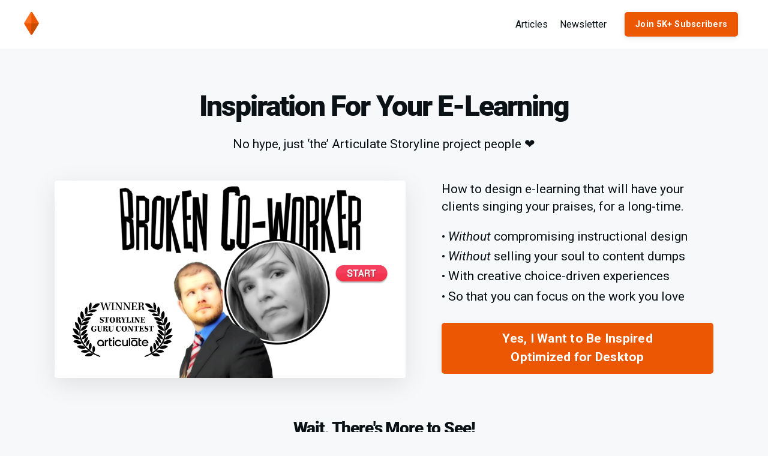

--- FILE ---
content_type: text/html; charset=utf-8
request_url: https://www.elearningsecrets.com/broken-coworker
body_size: 12602
content:
<!doctype html>
<html lang="en">
  <head>
    
              <meta name="csrf-param" content="authenticity_token">
              <meta name="csrf-token" content="ubM/jOpFZP3tSyzMVECdypGS7C+y2Q/Tl7I/XpJ3Avr1HAT756jShBZK6rkfyALsw9O7i/HqX+htuolCSy0B2g==">
            
    <title>
      
        Broken Co-worker | Elearning Example
      
    </title>
    <meta charset="utf-8" />
    <meta http-equiv="x-ua-compatible" content="ie=edge, chrome=1">
    <meta name="viewport" content="width=device-width, initial-scale=1, shrink-to-fit=no">
    
      <meta name="description" content="Inspiration for your e-learning. No hype, just the Articulate Storyline scenario-based elearning experience people love. Broken Co-worker is for instructional designers and e-learning developers. Model it for your own L&amp;D work." />
    
    <meta property="og:type" content="website">
<meta property="og:url" content="https://www.elearningsecrets.com/broken-coworker">
<meta name="twitter:card" content="summary_large_image">

<meta property="og:title" content="Broken Co-worker | Elearning Example">
<meta name="twitter:title" content="Broken Co-worker | Elearning Example">


<meta property="og:description" content="Inspiration for your e-learning. No hype, just the Articulate Storyline scenario-based elearning experience people love. Broken Co-worker is for instructional designers and e-learning developers. Model it for your own L&amp;D work.">
<meta name="twitter:description" content="Inspiration for your e-learning. No hype, just the Articulate Storyline scenario-based elearning experience people love. Broken Co-worker is for instructional designers and e-learning developers. Model it for your own L&amp;D work.">


<meta property="og:image" content="https://kajabi-storefronts-production.kajabi-cdn.com/kajabi-storefronts-production/file-uploads/sites/67198/images/a3e852-1ed0-346-01bf-4f472eaf1b78_eadba38e-b0d5-4594-9abe-c7800c86a66d.jpeg">
<meta name="twitter:image" content="https://kajabi-storefronts-production.kajabi-cdn.com/kajabi-storefronts-production/file-uploads/sites/67198/images/a3e852-1ed0-346-01bf-4f472eaf1b78_eadba38e-b0d5-4594-9abe-c7800c86a66d.jpeg">


    
      <link href="https://kajabi-storefronts-production.kajabi-cdn.com/kajabi-storefronts-production/file-uploads/sites/67198/images/cb53340-23d2-be11-ea72-c8d112be843d_favicon.ico?v=2" rel="shortcut icon" />
    
    <link rel="canonical" href="https://www.elearningsecrets.com/broken-coworker" />

    <!-- Google Fonts ====================================================== -->
    <link rel="preconnect" href="https://fonts.gstatic.com" crossorigin>
    <link rel="stylesheet" media="print" onload="this.onload=null;this.removeAttribute(&#39;media&#39;);" type="text/css" href="//fonts.googleapis.com/css?family=Roboto:400,700,400italic,700italic&amp;display=swap" />

    <!-- Kajabi CSS ======================================================== -->
    <link rel="stylesheet" media="print" onload="this.onload=null;this.removeAttribute(&#39;media&#39;);" type="text/css" href="https://kajabi-app-assets.kajabi-cdn.com/assets/core-0d125629e028a5a14579c81397830a1acd5cf5a9f3ec2d0de19efb9b0795fb03.css" />

    

    <!-- Font Awesome Icons -->
    <link rel="stylesheet" media="print" onload="this.onload=null;this.removeAttribute(&#39;media&#39;);" type="text/css" crossorigin="anonymous" href="https://use.fontawesome.com/releases/v5.15.2/css/all.css" />

    <link rel="stylesheet" media="screen" href="https://kajabi-storefronts-production.kajabi-cdn.com/kajabi-storefronts-production/themes/3113068/assets/styles.css?17472283029254458" />

    <!-- Customer CSS ====================================================== -->
    <!-- If you're using custom css that affects the first render of the page, replace async_style_link below with styesheet_tag -->
    <link rel="stylesheet" media="print" onload="this.onload=null;this.removeAttribute(&#39;media&#39;);" type="text/css" href="https://kajabi-storefronts-production.kajabi-cdn.com/kajabi-storefronts-production/themes/3113068/assets/overrides.css?17472283029254458" />
    <style>
  /* Custom CSS Added Via Theme Settings */
  /* ===========================
   Universal
   ========================== */

p a {
   text-decoration: underline;
   text-decoration-color: #fc7222;
   text-underline-offset: 0.2em;
}

ul, ol {
   padding-left: 1em;
}

.text-align-center {
    text-align: center;
}

h1, h2, h3, h4, p.h5 {
   font-family: 'Roboto', sans-serif;
   letter-spacing: -0.04125em;
   font-weight: 900;
}

.blog-listing__data .h3 {
   letter-spacing: -0.04125em;
   margin-bottom: 0;
}

p {
   -0.025em;
}

.display-block {
   display: block;
}

.disclaimer-text {
   margin-top: 0!important;
}

.btn--medium {
   font-size: 100%;
}

.text-color-persimmon {
   color: #EB5703;
}

.btn--outline {
   font-weight: normal;
}

/* ===========================
   Home Page
   ========================== */

.home-header {
   font-size: 36px;
}

.home_header_subheading {
   font-size: 32px;
}

.home_header_text1 {
   font-size: 21px;
}

.home_header_h3, .newsletter_header_h3 {
   font-size: 24px;
}

#block-1736477217020 .image {
    border-radius: 50%!important;
}

p span.visual-figure {
   font-family: "Sharpie", Sans-Serif;
   font-size: 20px;
   color: #131B23;
   text-transform: uppercase;
   letter-spacing: .04em;
   background: #EB5703;
   padding: .3em .5em .4em .5em;
   transform: rotate(-2deg) translate(-0.7625em, -0.875em);
   line-height: 1;
   white-space: nowrap;
   display: inline-block;
}

#block-1736479513927 p {
   font-size: 24px;
}

.home_small_text {
   font-size: 17.5px;
}

.home_recent_issues_header {
   color: #B6C6CE;
   margin-bottom: 0;
   text-transform: uppercase;
   font-weight: bold;
   font-size: 15px;
   letter-spacing: .07em;
}

/* ===========================
   Library
   ========================== */

.div-block-99 {
    background-color: #E3621B;
    width: 130px;
    height: 3px;
    margin-top: 20px;
    margin-bottom: 40px;
}

.product__body {

}

.resume-course__title {

}

/* ===========================
   Article Page
   ========================== */

#section-1737550186664 p {
   background-color: #ffffff;
   border: 1px solid #b6c6ce;
   border-radius: 5px;
   padding: 20px;
   border-radius: 5px;
   margin-bottom: 15px;
}

/* ===========================
   Blog Page
   ========================== */

.blog-listing.blog-listing--side-left:has(.tag) {
    display: none;
}

.blog-listing__media {
   display: none;
}

.blog-listing {
    width: 100% !important;
    margin: 0 0 30px !important;
}

.blog-listing__data {
    width: 100% !important;
    margin: 0 !important;
}

/* ===========================
   Blog Post Page
   ========================== */

.blog-post-body__media img {
   border-radius: 12px;
   border: 2px solid #b6c6ce;
}

.blog-post-body__date, .blog-post-body__content p:first-of-type {
   text-transform: uppercase;
   font-weight: bold;
   font-size: 14px;
   letter-spacing: .07em;
}

.blog-post-body__date {
   margin-bottom: 16px;
}

.blog-post-body__content p:first-of-type {
  color: #c5c6c7;
  margin-bottom: 46px;
}

.blog-post-body__content {
    margin-bottom: 40px;
}

.blog-post-body__content p:nth-of-type(n+2), .blog-post-body__content ol, .blog-post-body__content ul {
   font-family: "Merriweather", serif;
   margin-bottom: 22px;
   line-height: 1.75;
}

.blog-post-body__content h2 {
   margin-top: 64px;
   margin-bottom: 32px;
}

.blog-post-body__content h3 {
   margin-top: 48px;
   margin-bottom: 24px;
}

.blog-post-cta {
   padding: 22px 12px;
   border-radius: 5px;
}

.blog-post-cta__content a {
   color: #c94c03;
   text-decoration: underline;
}

.blog-post-cta #cta-btn {
   display: none;
}

.common-own-heading {
   font-size: 34px;
}

.sidebar .sidebar__block:nth-child(3) {
    margin-top: 55px;
}

.linkedin-share {
   cursor: pointer;
   transition: transform 0.2s ease-in-out;
}

.linkedin-share:hover {
   transform: scale(1.1);
}

/* ===========================
   Max-Width 768
   ========================== */

@media (max-width: 768px) {
  .email-field.form-group {
    margin-bottom: 0;
  }
}

/* ===========================
   Min-Width: 768px
   ========================== */

@media (min-width: 768px) {

   /* Home Page */

   .home-header {
      font-size: 104px;
   }

   .home_header_subheading {
      font-size: 64px;
   }

   .home_header_text1 {
      font-size: 30px;
   }

   .home_header_h3, .newsletter_header_h3 {
      font-size: 48px;
   }

   p span.visual-figure {
   font-size: 20px;
   }

   #block-1736479513927 p {
      font-size: 30px;
   }

   .home_small_text {
      font-size: 25px;
   }

   /* Blog Page */

   .blog-post-body__media img {
       margin-bottom: 44px;
   }

   .blog-post-body__date, .blog-post-body__content p:first-of-type {
      font-size: 16px;
   }

   .common-own-heading {
      font-size: 48px;
   }

   p.sidebar-custom-text {
      font-size: 16px;
      line-height: 1.7;
      margin-bottom: 30px;
   }

   /* Library Page */

    .product__body {

    }
   .resume-course__title {

   }

   /* Articles & Newsletters Page */

   .newsletters-articles-header {
      font-size: 72px;
   }

}

/* ===========================
   Min-Width 768 & Max-Width 1024
   ========================== */

@media screen and (min-width: 768px) and (max-width: 1024px) {

   /* Home Page */

   .home-header {
      font-size: 70px;
   }

   .home_header_subheading {
      font-size: 48px;
   }

   .home_header_text1 {
      font-size: 25px;
   }

   .home_header_h3 {
      font-size: 36px;
   }

}

/* ===========================
   Min-Width: 1024px
   ========================== */

    /* Blog Page */

@media (min-width: 1024px) {
    .blog-post-cta {
        padding: 32px 32px;
    }
}

/* ===========================
   Min-Width: 1280px
   ========================== */

    /* Blog Page */

@media (min-width: 1280px) {
    .blog-listings .col-lg-9, .blog-listings .col-lg-3, .blog-post-body .col-lg-9, 
    .blog-post-body .col-lg-3 {
        flex: none; /* Override Bootstrap flex properties */
    }
    .blog-listings .col-lg-9, .blog-post-body .col-lg-9 {
        width: 62%;
        margin-right: 8%;
    }
    .blog-listings .col-lg-3, .blog-post-body .col-lg-3 {
        width: 30%;
    }
}
</style>


    <!-- Kajabi Editor Only CSS ============================================ -->
    

    <!-- Header hook ======================================================= -->
    <script type="text/javascript">
  var Kajabi = Kajabi || {};
</script>
<script type="text/javascript">
  Kajabi.currentSiteUser = {
    "id" : "-1",
    "type" : "Guest",
    "contactId" : "",
  };
</script>
<script type="text/javascript">
  Kajabi.theme = {
    activeThemeName: "Elearningsecrets.com V1",
    previewThemeId: null,
    editor: false
  };
</script>
<meta name="turbo-prefetch" content="false">
<meta name="msvalidate.01" content="9D6555397F443F5CDED876247C5AA6AB" />

<script>
function getMetaContentByProperty(propertyName) {
    var metaTag = document.querySelector(`meta[property='${propertyName}']`);
    return metaTag ? metaTag.getAttribute("content") : "";
}

function shareOnLinkedIn() {
    var blogUrl = encodeURIComponent(getMetaContentByProperty('og:url') || window.location.href);
    var blogTitle = encodeURIComponent(getMetaContentByProperty('og:title') || document.title);
    var blogSummary = encodeURIComponent(getMetaContentByProperty('og:description') || "Check out this amazing post!");

    var shareUrl = `https://www.linkedin.com/shareArticle?mini=true&url=${blogUrl}&title=${blogTitle}&summary=${blogSummary}`;
    
    window.open(shareUrl, '_blank');
}
</script>


<style>
@font-face {
  font-family: 'Roboto';
  src: url('https://www.elearningsecrets.com/resource_redirect/downloads/file-uploads/sites/67198/themes/2153346400/downloads/f48c753-1a6-b145-f3a-fedb3e7c4d20_Roboto-Black.woff2') format('woff2');
  font-weight: 900;
  font-style: normal;
  font-display: swap;
}

@font-face {
    font-display: swap;
    font-family: "Sharpie";
    font-style: normal;
    font-weight: 400;
    src: url('https://www.elearningsecrets.com/resource_redirect/downloads/file-uploads/sites/67198/themes/2153346400/downloads/8ecff2c-3eed-300e-0f1d-7bbb72f7c44_SharpiePro-Regular.woff') format("woff");
}
</style>
<script>
  document.addEventListener("DOMContentLoaded", function () {
      // Check if the current page is the Library page
      if (window.location.pathname === "/library") {
          // Remove the header
          const header = document.getElementById("section-header");
          if (header) {
              header.remove();
          }

          // Remove the footer
          const footer = document.getElementById("section-footer");
          if (footer) {
              footer.remove();
          }
      }
  });
</script>
<style type="text/css">
  #editor-overlay {
    display: none;
    border-color: #2E91FC;
    position: absolute;
    background-color: rgba(46,145,252,0.05);
    border-style: dashed;
    border-width: 3px;
    border-radius: 3px;
    pointer-events: none;
    cursor: pointer;
    z-index: 10000000000;
  }
  .editor-overlay-button {
    color: white;
    background: #2E91FC;
    border-radius: 2px;
    font-size: 13px;
    margin-inline-start: -24px;
    margin-block-start: -12px;
    padding-block: 3px;
    padding-inline: 10px;
    text-transform:uppercase;
    font-weight:bold;
    letter-spacing:1.5px;

    left: 50%;
    top: 50%;
    position: absolute;
  }
</style>
<script src="https://kajabi-app-assets.kajabi-cdn.com/vite/assets/track_analytics-999259ad.js" crossorigin="anonymous" type="module"></script><link rel="modulepreload" href="https://kajabi-app-assets.kajabi-cdn.com/vite/assets/stimulus-576c66eb.js" as="script" crossorigin="anonymous">
<link rel="modulepreload" href="https://kajabi-app-assets.kajabi-cdn.com/vite/assets/track_product_analytics-9c66ca0a.js" as="script" crossorigin="anonymous">
<link rel="modulepreload" href="https://kajabi-app-assets.kajabi-cdn.com/vite/assets/stimulus-e54d982b.js" as="script" crossorigin="anonymous">
<link rel="modulepreload" href="https://kajabi-app-assets.kajabi-cdn.com/vite/assets/trackProductAnalytics-3d5f89d8.js" as="script" crossorigin="anonymous">      <script type="text/javascript">
        if (typeof (window.rudderanalytics) === "undefined") {
          !function(){"use strict";window.RudderSnippetVersion="3.0.3";var sdkBaseUrl="https://cdn.rudderlabs.com/v3"
          ;var sdkName="rsa.min.js";var asyncScript=true;window.rudderAnalyticsBuildType="legacy",window.rudderanalytics=[]
          ;var e=["setDefaultInstanceKey","load","ready","page","track","identify","alias","group","reset","setAnonymousId","startSession","endSession","consent"]
          ;for(var n=0;n<e.length;n++){var t=e[n];window.rudderanalytics[t]=function(e){return function(){
          window.rudderanalytics.push([e].concat(Array.prototype.slice.call(arguments)))}}(t)}try{
          new Function('return import("")'),window.rudderAnalyticsBuildType="modern"}catch(a){}
          if(window.rudderAnalyticsMount=function(){
          "undefined"==typeof globalThis&&(Object.defineProperty(Object.prototype,"__globalThis_magic__",{get:function get(){
          return this},configurable:true}),__globalThis_magic__.globalThis=__globalThis_magic__,
          delete Object.prototype.__globalThis_magic__);var e=document.createElement("script")
          ;e.src="".concat(sdkBaseUrl,"/").concat(window.rudderAnalyticsBuildType,"/").concat(sdkName),e.async=asyncScript,
          document.head?document.head.appendChild(e):document.body.appendChild(e)
          },"undefined"==typeof Promise||"undefined"==typeof globalThis){var d=document.createElement("script")
          ;d.src="https://polyfill-fastly.io/v3/polyfill.min.js?version=3.111.0&features=Symbol%2CPromise&callback=rudderAnalyticsMount",
          d.async=asyncScript,document.head?document.head.appendChild(d):document.body.appendChild(d)}else{
          window.rudderAnalyticsMount()}window.rudderanalytics.load("2apYBMHHHWpiGqicceKmzPebApa","https://kajabiaarnyhwq.dataplane.rudderstack.com",{})}();
        }
      </script>
      <script type="text/javascript">
        if (typeof (window.rudderanalytics) !== "undefined") {
          rudderanalytics.page({"account_id":"67285","site_id":"67198"});
        }
      </script>
      <script type="text/javascript">
        if (typeof (window.rudderanalytics) !== "undefined") {
          (function () {
            function AnalyticsClickHandler (event) {
              const targetEl = event.target.closest('a') || event.target.closest('button');
              if (targetEl) {
                rudderanalytics.track('Site Link Clicked', Object.assign(
                  {"account_id":"67285","site_id":"67198"},
                  {
                    link_text: targetEl.textContent.trim(),
                    link_href: targetEl.href,
                    tag_name: targetEl.tagName,
                  }
                ));
              }
            };
            document.addEventListener('click', AnalyticsClickHandler);
          })();
        }
      </script>
<meta name='site_locale' content='en'><style type="text/css">
  body main {
    direction: ltr;
  }
  .slick-list {
    direction: ltr;
  }
</style>
<style type="text/css">
  /* Font Awesome 4 */
  .fa.fa-twitter{
    font-family:sans-serif;
  }
  .fa.fa-twitter::before{
    content:"𝕏";
    font-size:1.2em;
  }

  /* Font Awesome 5 */
  .fab.fa-twitter{
    font-family:sans-serif;
  }
  .fab.fa-twitter::before{
    content:"𝕏";
    font-size:1.2em;
  }
</style>
<link rel="stylesheet" href="https://cdn.jsdelivr.net/npm/@kajabi-ui/styles@1.0.4/dist/kajabi_products/kajabi_products.css" />
<script type="module" src="https://cdn.jsdelivr.net/npm/@pine-ds/core@3.14.0/dist/pine-core/pine-core.esm.js"></script>
<script nomodule src="https://cdn.jsdelivr.net/npm/@pine-ds/core@3.14.0/dist/pine-core/index.esm.js"></script>


  </head>

  <style>
  

  
    
      body {
        background-color: #f6f8f9;
      }
    
  
</style>

  <body id="encore-theme" class="background-light">
    


    <div id="section-header" data-section-id="header">

<style>
  /* Default Header Styles */
  .header {
    
      background-color: #FFFFFF;
    
    font-size: 16px;
  }
  .header a,
  .header a.link-list__link,
  .header a.link-list__link:hover,
  .header a.social-icons__icon,
  .header .user__login a,
  .header .dropdown__item a,
  .header .dropdown__trigger:hover {
    color: #0b1215;
  }
  .header .dropdown__trigger {
    color: #0b1215 !important;
  }
  /* Mobile Header Styles */
  @media (max-width: 767px) {
    .header {
      
      font-size: 16px;
    }
    
    .header .hamburger__slices .hamburger__slice {
      
        background-color: ;
      
    }
    
      .header a.link-list__link, .dropdown__item a, .header__content--mobile {
        text-align: left;
      }
    
    .header--overlay .header__content--mobile  {
      padding-bottom: 20px;
    }
  }
  /* Sticky Styles */
  
    .header.header--fixed {
      background-color: ;
      
        background-color: ;
      
      
        background-color: ;
      
    }
    
    
    .header.header--fixed .hamburger__slice {
      
        background-color: ;
      
    }
  
</style>

<div class="hidden">
  
    
  
    
  
    
  
  
  
  
</div>

<header class="header header--static sticky   header--close-on-scroll" kjb-settings-id="sections_header_settings_background_color">
  <div class="hello-bars">
    
      
    
      
    
      
    
  </div>
  
    <div class="header__wrap">
      <div class="header__content header__content--desktop background-unrecognized">
        <div class="container header__container media justify-content-left">
          
            
                <style>
@media (min-width: 768px) {
  #block-1555988494486 {
    text-align: left;
  }
} 
</style>

<div 
  id="block-1555988494486" 
  class="header__block header__block--logo header__block--show header__switch-content stretch" 
  kjb-settings-id="sections_header_blocks_1555988494486_settings_stretch"
  
>
  

<style>
  #block-1555988494486 {
    line-height: 1;
  }
  #block-1555988494486 .logo__image {
    display: block;
    width: 25px;
  }
  #block-1555988494486 .logo__text {
    color: ;
  }
</style>

<a class="logo" href="/">
  
    
      <img loading="auto" class="logo__image" alt="" kjb-settings-id="sections_header_blocks_1555988494486_settings_logo" src="https://kajabi-storefronts-production.kajabi-cdn.com/kajabi-storefronts-production/file-uploads/themes/3113068/settings_images/4407fad-a307-a51f-ffb4-47e827b051c_logo-es-diamond.png" />
    
  
</a>

</div>

              
          
            
                <style>
@media (min-width: 768px) {
  #block-1738188704329 {
    text-align: right;
  }
} 
</style>

<div 
  id="block-1738188704329" 
  class="header__block header__switch-content header__block--menu " 
  kjb-settings-id="sections_header_blocks_1738188704329_settings_stretch"
  
>
  <div class="link-list justify-content-right" kjb-settings-id="sections_header_blocks_1738188704329_settings_menu">
  
    <a class="link-list__link" href="https://www.elearningsecrets.com/articles" >Articles</a>
  
    <a class="link-list__link" href="https://www.elearningsecrets.com/blog" >Newsletter</a>
  
</div>

</div>

              
          
            
                <style>
@media (min-width: 768px) {
  #block-1736544331604 {
    text-align: left;
  }
} 
</style>

<div 
  id="block-1736544331604" 
  class="header__block header__switch-content header__block--cta " 
  kjb-settings-id="sections_header_blocks_1736544331604_settings_stretch"
  
>
  






<style>
  #block-1736544331604 .btn,
  [data-slick-id="1736544331604"] .block .btn {
    color: #ffffff;
    border-color: #eb5703;
    border-radius: 5px;
    background-color: #eb5703;
  }
  #block-1736544331604 .btn--outline,
  [data-slick-id="1736544331604"] .block .btn--outline {
    background: transparent;
    color: #eb5703;
  }
</style>

<a class="btn btn--solid btn--small btn--auto" href="#two-step"  data-target="#two-step" data-toggle="modal"    kjb-settings-id="sections_header_blocks_1736544331604_settings_btn_background_color" role="button">
  Join 5K+ Subscribers
</a>


</div>

              
          
          
            <div class="hamburger hidden--desktop" kjb-settings-id="sections_header_settings_hamburger_color">
              <div class="hamburger__slices">
                <div class="hamburger__slice hamburger--slice-1"></div>
                <div class="hamburger__slice hamburger--slice-2"></div>
                <div class="hamburger__slice hamburger--slice-3"></div>
                <div class="hamburger__slice hamburger--slice-4"></div>
              </div>
            </div>
          
          
        </div>
      </div>
      <div class="header__content header__content--mobile">
        <div class="header__switch-content header__spacer"></div>
      </div>
    </div>
  
</header>

</div>
    <main>
      <div data-dynamic-sections=broken_co_worker><div id="section-1682029449" data-section-id="1682029449"><style>
  
  #section-1682029449 .section__overlay {
    position: absolute;
    width: 100%;
    height: 100%;
    left: 0;
    top: 0;
    background-color: ;
  }
  #section-1682029449 .sizer {
    padding-top: 10px;
    padding-bottom: 10px;
  }
  #section-1682029449 .container {
    max-width: calc(1260px + 10px + 10px);
    padding-right: 10px;
    padding-left: 10px;
    
  }
  #section-1682029449 .row {
    
  }
  #section-1682029449 .container--full {
    width: 100%;
    max-width: calc(100% + 10px + 10px);
  }
  @media (min-width: 768px) {
    
    #section-1682029449 .sizer {
      padding-top: 56px;
      padding-bottom: 40px;
    }
    #section-1682029449 .container {
      max-width: calc(1260px + 40px + 40px);
      padding-right: 40px;
      padding-left: 40px;
    }
    #section-1682029449 .container--full {
      max-width: calc(100% + 40px + 40px);
    }
  }
  
  
</style>


<section kjb-settings-id="sections_1682029449_settings_background_color"
  class="section
  
  
   "
  data-reveal-event=""
  data-reveal-offset=""
  data-reveal-units="seconds">
  <div class="sizer ">
    
    <div class="section__overlay"></div>
    <div class="container ">
      <div class="row align-items-start justify-content-center">
        
          




<style>
  /* flush setting */
  
  
  /* margin settings */
  #block-1682029449_1, [data-slick-id="1682029449_1"] {
    margin-top: 0px;
    margin-right: 0px;
    margin-bottom: 0px;
    margin-left: 0px;
  }
  #block-1682029449_1 .block, [data-slick-id="1682029449_1"] .block {
    /* border settings */
    border: 4px none black;
    border-radius: 4px;
    

    /* background color */
    
    /* default padding for mobile */
    
    
    
    /* mobile padding overrides */
    
    
    
    
    
  }

  @media (min-width: 768px) {
    /* desktop margin settings */
    #block-1682029449_1, [data-slick-id="1682029449_1"] {
      margin-top: 0px;
      margin-right: 0px;
      margin-bottom: 0px;
      margin-left: 0px;
    }
    #block-1682029449_1 .block, [data-slick-id="1682029449_1"] .block {
      /* default padding for desktop  */
      
      
      /* desktop padding overrides */
      
      
      
      
      
    }
  }
  /* mobile text align */
  @media (max-width: 767px) {
    #block-1682029449_1, [data-slick-id="1682029449_1"] {
      text-align: center;
    }
  }
</style>



<div
  id="block-1682029449_1"
  class="
  block-type--text
  text-center
  col-10
  
  hidden--mobile
  
    
  
  
  "
  
  data-reveal-event=""
  data-reveal-offset=""
  data-reveal-units="seconds"
  
    kjb-settings-id="sections_1682029449_blocks_1682029449_1_settings_width"
  
  
>
  <div class="block
    box-shadow-none
    "
    
      data-aos="none"
      data-aos-delay="0"
      data-aos-duration="0"
    
    
  >
    
    <style>
  
  #block-1577982541036_0 .btn {
    margin-top: 1rem;
  }
</style>


  <h1 style="margin-bottom: 24px;">Inspiration For Your E-Learning</h1>
<p>No hype, just &lsquo;the&rsquo; Articulate Storyline project people ❤️</p>




  </div>
</div>


        
          




<style>
  /* flush setting */
  
  
  /* margin settings */
  #block-1682044632748, [data-slick-id="1682044632748"] {
    margin-top: 0px;
    margin-right: 0px;
    margin-bottom: 0px;
    margin-left: 0px;
  }
  #block-1682044632748 .block, [data-slick-id="1682044632748"] .block {
    /* border settings */
    border: 4px none black;
    border-radius: 4px;
    

    /* background color */
    
    /* default padding for mobile */
    
    
    
    /* mobile padding overrides */
    
    
    
    
    
  }

  @media (min-width: 768px) {
    /* desktop margin settings */
    #block-1682044632748, [data-slick-id="1682044632748"] {
      margin-top: 0px;
      margin-right: 0px;
      margin-bottom: 0px;
      margin-left: 0px;
    }
    #block-1682044632748 .block, [data-slick-id="1682044632748"] .block {
      /* default padding for desktop  */
      
      
      /* desktop padding overrides */
      
      
      
      
      
    }
  }
  /* mobile text align */
  @media (max-width: 767px) {
    #block-1682044632748, [data-slick-id="1682044632748"] {
      text-align: center;
    }
  }
</style>



<div
  id="block-1682044632748"
  class="
  block-type--text
  text-center
  col-10
  hidden--desktop
  
  
    
  
  
  "
  
  data-reveal-event=""
  data-reveal-offset=""
  data-reveal-units="seconds"
  
    kjb-settings-id="sections_1682029449_blocks_1682044632748_settings_width"
  
  
>
  <div class="block
    box-shadow-none
    "
    
      data-aos="none"
      data-aos-delay="0"
      data-aos-duration="0"
    
    
  >
    
    <style>
  
  #block-1577982541036_0 .btn {
    margin-top: 1rem;
  }
</style>


  <h1>Inspiration For Your E-Learning</h1>




  </div>
</div>


        
          




<style>
  /* flush setting */
  
  
  /* margin settings */
  #block-1682030478920, [data-slick-id="1682030478920"] {
    margin-top: 0px;
    margin-right: 0px;
    margin-bottom: 0px;
    margin-left: 0px;
  }
  #block-1682030478920 .block, [data-slick-id="1682030478920"] .block {
    /* border settings */
    border: 1px none #ecf0f1;
    border-radius: 4px;
    

    /* background color */
    
    /* default padding for mobile */
    
    
    
      
    
    /* mobile padding overrides */
    
      padding: 0;
    
    
    
    
    
  }

  @media (min-width: 768px) {
    /* desktop margin settings */
    #block-1682030478920, [data-slick-id="1682030478920"] {
      margin-top: 0px;
      margin-right: 0px;
      margin-bottom: 0px;
      margin-left: 0px;
    }
    #block-1682030478920 .block, [data-slick-id="1682030478920"] .block {
      /* default padding for desktop  */
      
      
        
      
      /* desktop padding overrides */
      
        padding: 0;
      
      
      
      
      
    }
  }
  /* mobile text align */
  @media (max-width: 767px) {
    #block-1682030478920, [data-slick-id="1682030478920"] {
      text-align: ;
    }
  }
</style>



<div
  id="block-1682030478920"
  class="
  block-type--image
  text-
  col-6
  
  
  
    
  
  
  "
  
  data-reveal-event=""
  data-reveal-offset=""
  data-reveal-units="seconds"
  
    kjb-settings-id="sections_1682029449_blocks_1682030478920_settings_width"
  
  
>
  <div class="block
    box-shadow-large
    "
    
      data-aos="none"
      data-aos-delay="0"
      data-aos-duration="0"
    
    
  >
    
    

<style>
  #block-1682030478920 .block,
  [data-slick-id="1682030478920"] .block {
    display: flex;
    justify-content: flex-start;
  }
  #block-1682030478920 .image,
  [data-slick-id="1682030478920"] .image {
    width: 100%;
    overflow: hidden;
    
    border-radius: 4px;
    
  }
  #block-1682030478920 .image__image,
  [data-slick-id="1682030478920"] .image__image {
    width: 100%;
    
  }
  #block-1682030478920 .image__overlay,
  [data-slick-id="1682030478920"] .image__overlay {
    
      opacity: 0;
    
    background-color: #fff;
    border-radius: 4px;
    
  }
  
  #block-1682030478920 .image__overlay-text,
  [data-slick-id="1682030478920"] .image__overlay-text {
    color:  !important;
  }
  @media (min-width: 768px) {
    #block-1682030478920 .block,
    [data-slick-id="1682030478920"] .block {
        display: flex;
        justify-content: flex-start;
    }
    #block-1682030478920 .image__overlay,
    [data-slick-id="1682030478920"] .image__overlay {
      
        opacity: 0;
      
    }
    #block-1682030478920 .image__overlay:hover {
      opacity: 1;
    }
  }
  
</style>

<div class="image">
  
    
      <a class="image__link" href="https://elearningsecrets.b-cdn.net/bcoriginal/"    target="_blank" rel="noopener" >
    
        <img loading="auto" class="image__image" alt="Broken Co-Worker Articulate Storyline Project by Anna Sabramowicz and Ryan Martin" kjb-settings-id="sections_1682029449_blocks_1682030478920_settings_image" src="https://kajabi-storefronts-production.kajabi-cdn.com/kajabi-storefronts-production/file-uploads/themes/3113068/settings_images/b7c3ca7-baca-efc-0cc5-5c3ab18c80aa_bc-lp-image.jpeg" />
    
      </a>
    
    
  
</div>

  </div>
</div>


        
          




<style>
  /* flush setting */
  
  
  /* margin settings */
  #block-1682030522509, [data-slick-id="1682030522509"] {
    margin-top: 0px;
    margin-right: 0px;
    margin-bottom: 0px;
    margin-left: 0px;
  }
  #block-1682030522509 .block, [data-slick-id="1682030522509"] .block {
    /* border settings */
    border: 4px none black;
    border-radius: 4px;
    

    /* background color */
    
    /* default padding for mobile */
    
    
    
    /* mobile padding overrides */
    
    
    
    
    
  }

  @media (min-width: 768px) {
    /* desktop margin settings */
    #block-1682030522509, [data-slick-id="1682030522509"] {
      margin-top: 0px;
      margin-right: 0px;
      margin-bottom: 0px;
      margin-left: 0px;
    }
    #block-1682030522509 .block, [data-slick-id="1682030522509"] .block {
      /* default padding for desktop  */
      
      
      /* desktop padding overrides */
      
      
      
      
      
        padding-left: 30px;
      
    }
  }
  /* mobile text align */
  @media (max-width: 767px) {
    #block-1682030522509, [data-slick-id="1682030522509"] {
      text-align: left;
    }
  }
</style>



<div
  id="block-1682030522509"
  class="
  block-type--text
  text-left
  col-5
  
  
  
    
  
  
  "
  
  data-reveal-event=""
  data-reveal-offset=""
  data-reveal-units="seconds"
  
    kjb-settings-id="sections_1682029449_blocks_1682030522509_settings_width"
  
  
>
  <div class="block
    box-shadow-none
    "
    
      data-aos="none"
      data-aos-delay="0"
      data-aos-duration="0"
    
    
  >
    
    <style>
  
  #block-1577982541036_0 .btn {
    margin-top: 1rem;
  }
</style>


  <p>How to design e-learning that will have your clients singing your praises, for a long-time.</p>
<ul style="padding: 0; list-style-type: none;">
<li>&bull; <em>Without</em> compromising instructional design</li>
<li>&bull; <em>Without</em> selling your soul to content dumps</li>
<li>&bull; With creative choice-driven experiences</li>
<li>&bull; So that you can focus on the work you love</li>
</ul>



  






<style>
  #block-1682030522509 .btn,
  [data-slick-id="1682030522509"] .block .btn {
    color: #ffffff;
    border-color: #eb5703;
    border-radius: 5px;
    background-color: #eb5703;
  }
  #block-1682030522509 .btn--outline,
  [data-slick-id="1682030522509"] .block .btn--outline {
    background: transparent;
    color: #eb5703;
  }
</style>

<a class="btn btn--solid btn--medium btn--full" href="https://elearningsecrets.b-cdn.net/bcoriginal/"    target="_blank" rel="noopener"  kjb-settings-id="sections_1682029449_blocks_1682030522509_settings_btn_background_color" role="button">
  Yes, I Want to Be Inspired<br /><span>Optimized for Desktop</span>
</a>




  </div>
</div>


        
      </div>
    </div>
  </div>
</section>
</div><div id="section-1682029450" data-section-id="1682029450"><style>
  
  #section-1682029450 .section__overlay {
    position: absolute;
    width: 100%;
    height: 100%;
    left: 0;
    top: 0;
    background-color: ;
  }
  #section-1682029450 .sizer {
    padding-top: 10px;
    padding-bottom: 10px;
  }
  #section-1682029450 .container {
    max-width: calc(1260px + 10px + 10px);
    padding-right: 10px;
    padding-left: 10px;
    
  }
  #section-1682029450 .row {
    
  }
  #section-1682029450 .container--full {
    width: 100%;
    max-width: calc(100% + 10px + 10px);
  }
  @media (min-width: 768px) {
    
    #section-1682029450 .sizer {
      padding-top: 0px;
      padding-bottom: 120px;
    }
    #section-1682029450 .container {
      max-width: calc(1260px + 40px + 40px);
      padding-right: 40px;
      padding-left: 40px;
    }
    #section-1682029450 .container--full {
      max-width: calc(100% + 40px + 40px);
    }
  }
  
  
</style>


<section kjb-settings-id="sections_1682029450_settings_background_color"
  class="section
  
  
   "
  data-reveal-event=""
  data-reveal-offset=""
  data-reveal-units="seconds">
  <div class="sizer ">
    
    <div class="section__overlay"></div>
    <div class="container ">
      <div class="row align-items-start justify-content-center">
        
          




<style>
  /* flush setting */
  
  
  /* margin settings */
  #block-1682029450_0, [data-slick-id="1682029450_0"] {
    margin-top: 0px;
    margin-right: 0px;
    margin-bottom: 0px;
    margin-left: 0px;
  }
  #block-1682029450_0 .block, [data-slick-id="1682029450_0"] .block {
    /* border settings */
    border: 4px none black;
    border-radius: 4px;
    

    /* background color */
    
    /* default padding for mobile */
    
    
    
    /* mobile padding overrides */
    
    
    
    
    
  }

  @media (min-width: 768px) {
    /* desktop margin settings */
    #block-1682029450_0, [data-slick-id="1682029450_0"] {
      margin-top: 0px;
      margin-right: 0px;
      margin-bottom: 0px;
      margin-left: 0px;
    }
    #block-1682029450_0 .block, [data-slick-id="1682029450_0"] .block {
      /* default padding for desktop  */
      
      
      /* desktop padding overrides */
      
      
      
      
      
    }
  }
  /* mobile text align */
  @media (max-width: 767px) {
    #block-1682029450_0, [data-slick-id="1682029450_0"] {
      text-align: center;
    }
  }
</style>



<div
  id="block-1682029450_0"
  class="
  block-type--text
  text-center
  col-8
  
  
  
    
  
  
  "
  
  data-reveal-event=""
  data-reveal-offset=""
  data-reveal-units="seconds"
  
    kjb-settings-id="sections_1682029450_blocks_1682029450_0_settings_width"
  
  
>
  <div class="block
    box-shadow-none
    "
    
      data-aos="none"
      data-aos-delay="0"
      data-aos-duration="0"
    
    
  >
    
    <style>
  
  #block-1577982541036_0 .btn {
    margin-top: 1rem;
  }
</style>


  <h4 style="line-height: 1;">Wait, There's More to See!</h4>
<h3 style="line-height: 1;">Experience the Designer-Friendly Version</h3>




  </div>
</div>


        
          




<style>
  /* flush setting */
  
  
  /* margin settings */
  #block-1682038430686, [data-slick-id="1682038430686"] {
    margin-top: 0px;
    margin-right: 0px;
    margin-bottom: 0px;
    margin-left: 0px;
  }
  #block-1682038430686 .block, [data-slick-id="1682038430686"] .block {
    /* border settings */
    border: 1px none #ecf0f1;
    border-radius: 4px;
    

    /* background color */
    
    /* default padding for mobile */
    
    
    
      
    
    /* mobile padding overrides */
    
      padding: 0;
    
    
    
    
    
  }

  @media (min-width: 768px) {
    /* desktop margin settings */
    #block-1682038430686, [data-slick-id="1682038430686"] {
      margin-top: 0px;
      margin-right: 0px;
      margin-bottom: 10px;
      margin-left: 0px;
    }
    #block-1682038430686 .block, [data-slick-id="1682038430686"] .block {
      /* default padding for desktop  */
      
      
        
      
      /* desktop padding overrides */
      
        padding: 0;
      
      
      
      
      
    }
  }
  /* mobile text align */
  @media (max-width: 767px) {
    #block-1682038430686, [data-slick-id="1682038430686"] {
      text-align: ;
    }
  }
</style>



  <div class="block-break"></div>

<div
  id="block-1682038430686"
  class="
  block-type--image
  text-
  col-6
  
  
  
    
  
  
  "
  
  data-reveal-event=""
  data-reveal-offset=""
  data-reveal-units="seconds"
  
    kjb-settings-id="sections_1682029450_blocks_1682038430686_settings_width"
  
  
>
  <div class="block
    box-shadow-large
    "
    
      data-aos="none"
      data-aos-delay="0"
      data-aos-duration="0"
    
    
  >
    
    

<style>
  #block-1682038430686 .block,
  [data-slick-id="1682038430686"] .block {
    display: flex;
    justify-content: flex-start;
  }
  #block-1682038430686 .image,
  [data-slick-id="1682038430686"] .image {
    width: 100%;
    overflow: hidden;
    
    border-radius: 4px;
    
  }
  #block-1682038430686 .image__image,
  [data-slick-id="1682038430686"] .image__image {
    width: 100%;
    
  }
  #block-1682038430686 .image__overlay,
  [data-slick-id="1682038430686"] .image__overlay {
    
      opacity: 0;
    
    background-color: #fff;
    border-radius: 4px;
    
  }
  
  #block-1682038430686 .image__overlay-text,
  [data-slick-id="1682038430686"] .image__overlay-text {
    color:  !important;
  }
  @media (min-width: 768px) {
    #block-1682038430686 .block,
    [data-slick-id="1682038430686"] .block {
        display: flex;
        justify-content: flex-start;
    }
    #block-1682038430686 .image__overlay,
    [data-slick-id="1682038430686"] .image__overlay {
      
        opacity: 0;
      
    }
    #block-1682038430686 .image__overlay:hover {
      opacity: 1;
    }
  }
  
</style>

<div class="image">
  
    
      <a class="image__link" href="https://elearningsecrets.b-cdn.net/bcelearningart/"    target="_blank" rel="noopener" >
    
        <img loading="auto" class="image__image" alt="Broken Co-Worker Back In The Office by Ryan Martin" kjb-settings-id="sections_1682029450_blocks_1682038430686_settings_image" src="https://kajabi-storefronts-production.kajabi-cdn.com/kajabi-storefronts-production/file-uploads/themes/3113068/settings_images/f8a328-a37d-f7d6-eefb-130862845b0c_16a50e65-c2b3-44e8-a0e5-9842b0d22ae3.jpeg" />
    
      </a>
    
    
  
</div>

  </div>
</div>

  <div class="block-break"></div>


        
          




<style>
  /* flush setting */
  
  
  /* margin settings */
  #block-1682031282456, [data-slick-id="1682031282456"] {
    margin-top: 0px;
    margin-right: 0px;
    margin-bottom: 0px;
    margin-left: 0px;
  }
  #block-1682031282456 .block, [data-slick-id="1682031282456"] .block {
    /* border settings */
    border: 4px none black;
    border-radius: 0px;
    

    /* background color */
    
    /* default padding for mobile */
    
    
    
    /* mobile padding overrides */
    
      padding: 0;
    
    
    
    
    
  }

  @media (min-width: 768px) {
    /* desktop margin settings */
    #block-1682031282456, [data-slick-id="1682031282456"] {
      margin-top: 0px;
      margin-right: 0px;
      margin-bottom: 0px;
      margin-left: -15px;
    }
    #block-1682031282456 .block, [data-slick-id="1682031282456"] .block {
      /* default padding for desktop  */
      
      
      /* desktop padding overrides */
      
        padding: 0;
      
      
      
      
      
    }
  }
  /* mobile text align */
  @media (max-width: 767px) {
    #block-1682031282456, [data-slick-id="1682031282456"] {
      text-align: ;
    }
  }
</style>



<div
  id="block-1682031282456"
  class="
  block-type--image
  text-
  col-1
  
  hidden--mobile
  
    
  
  
  "
  
  data-reveal-event=""
  data-reveal-offset=""
  data-reveal-units="seconds"
  
    kjb-settings-id="sections_1682029450_blocks_1682031282456_settings_width"
  
  
>
  <div class="block
    box-shadow-none
    "
    
      data-aos="none"
      data-aos-delay="0"
      data-aos-duration="0"
    
    
  >
    
    

<style>
  #block-1682031282456 .block,
  [data-slick-id="1682031282456"] .block {
    display: flex;
    justify-content: flex-start;
  }
  #block-1682031282456 .image,
  [data-slick-id="1682031282456"] .image {
    width: 100%;
    overflow: hidden;
    
      width: 90px;
    
    border-radius: 50px;
    
  }
  #block-1682031282456 .image__image,
  [data-slick-id="1682031282456"] .image__image {
    width: 100%;
    
      width: 90px;
    
  }
  #block-1682031282456 .image__overlay,
  [data-slick-id="1682031282456"] .image__overlay {
    
      opacity: 0;
    
    background-color: #fff;
    border-radius: 50px;
    
  }
  
  #block-1682031282456 .image__overlay-text,
  [data-slick-id="1682031282456"] .image__overlay-text {
    color:  !important;
  }
  @media (min-width: 768px) {
    #block-1682031282456 .block,
    [data-slick-id="1682031282456"] .block {
        display: flex;
        justify-content: flex-start;
    }
    #block-1682031282456 .image__overlay,
    [data-slick-id="1682031282456"] .image__overlay {
      
        opacity: 0;
      
    }
    #block-1682031282456 .image__overlay:hover {
      opacity: 1;
    }
  }
  
</style>

<div class="image">
  
    
        <img loading="auto" class="image__image" alt="Ryan Martin" kjb-settings-id="sections_1682029450_blocks_1682031282456_settings_image" src="https://kajabi-storefronts-production.kajabi-cdn.com/kajabi-storefronts-production/file-uploads/themes/3113068/settings_images/6edbd07-bc6-f680-d8e-13b38ec2623_ryan-profile.png" />
    
    
  
</div>

  </div>
</div>


        
          




<style>
  /* flush setting */
  
    #block-1682031416890, [data-slick-id="1682031416890"] { padding: 0; }
  
  
  /* margin settings */
  #block-1682031416890, [data-slick-id="1682031416890"] {
    margin-top: 0px;
    margin-right: 0px;
    margin-bottom: 0px;
    margin-left: 0px;
  }
  #block-1682031416890 .block, [data-slick-id="1682031416890"] .block {
    /* border settings */
    border: 4px none black;
    border-radius: 4px;
    

    /* background color */
    
    /* default padding for mobile */
    
    
    
    /* mobile padding overrides */
    
    
    
    
    
  }

  @media (min-width: 768px) {
    /* desktop margin settings */
    #block-1682031416890, [data-slick-id="1682031416890"] {
      margin-top: 0px;
      margin-right: 0px;
      margin-bottom: 0px;
      margin-left: 0px;
    }
    #block-1682031416890 .block, [data-slick-id="1682031416890"] .block {
      /* default padding for desktop  */
      
      
      /* desktop padding overrides */
      
      
      
      
      
    }
  }
  /* mobile text align */
  @media (max-width: 767px) {
    #block-1682031416890, [data-slick-id="1682031416890"] {
      text-align: left;
    }
  }
</style>



<div
  id="block-1682031416890"
  class="
  block-type--text
  text-left
  col-5
  
  hidden--mobile
  
    
  
  
  "
  
  data-reveal-event=""
  data-reveal-offset=""
  data-reveal-units="seconds"
  
    kjb-settings-id="sections_1682029450_blocks_1682031416890_settings_width"
  
  
>
  <div class="block
    box-shadow-none
    "
    
      data-aos="none"
      data-aos-delay="0"
      data-aos-duration="0"
    
    
  >
    
    <style>
  
  #block-1577982541036_0 .btn {
    margin-top: 1rem;
  }
</style>


  <p style="font-size: smaller; margin-bottom: 0;">"In 2011, I made something that worked. It's called 'Broken Co-worker'. Since then, I've shared my secrets with lots of e-learning designers. They liked it, and now I made a new thing called, 'Broken Co-worker Back In The Office'. It's for designers, and it's easy to create. You can&nbsp;model it for your own work. I'm Ryan Martin, and I help people with e-learning."</p>




  </div>
</div>


        
          




<style>
  /* flush setting */
  
  
  /* margin settings */
  #block-1682031485660, [data-slick-id="1682031485660"] {
    margin-top: 0px;
    margin-right: 0px;
    margin-bottom: 0px;
    margin-left: 0px;
  }
  #block-1682031485660 .block, [data-slick-id="1682031485660"] .block {
    /* border settings */
    border: 4px none black;
    border-radius: 4px;
    

    /* background color */
    
    /* default padding for mobile */
    
    
    
    /* mobile padding overrides */
    
    
    
    
    
  }

  @media (min-width: 768px) {
    /* desktop margin settings */
    #block-1682031485660, [data-slick-id="1682031485660"] {
      margin-top: 10px;
      margin-right: 0px;
      margin-bottom: 0px;
      margin-left: 0px;
    }
    #block-1682031485660 .block, [data-slick-id="1682031485660"] .block {
      /* default padding for desktop  */
      
      
      /* desktop padding overrides */
      
      
      
        padding-right: 15px;
      
      
      
        padding-left: 15px;
      
    }
  }
  /* mobile text align */
  @media (max-width: 767px) {
    #block-1682031485660, [data-slick-id="1682031485660"] {
      text-align: center;
    }
  }
</style>



  <div class="block-break"></div>

<div
  id="block-1682031485660"
  class="
  block-type--cta
  text-center
  col-5
  
  
  
    
  
  
  "
  
  data-reveal-event=""
  data-reveal-offset=""
  data-reveal-units="seconds"
  
    kjb-settings-id="sections_1682029450_blocks_1682031485660_settings_width"
  
  
>
  <div class="block
    box-shadow-none
    "
    
      data-aos="none"
      data-aos-delay="0"
      data-aos-duration="0"
    
    
  >
    
    






<style>
  #block-1682031485660 .btn,
  [data-slick-id="1682031485660"] .block .btn {
    color: #ffffff;
    border-color: #eb5703;
    border-radius: 5px;
    background-color: #eb5703;
  }
  #block-1682031485660 .btn--outline,
  [data-slick-id="1682031485660"] .block .btn--outline {
    background: transparent;
    color: #eb5703;
  }
</style>

<a class="btn btn--solid btn--medium btn--full" href="https://elearningsecrets.b-cdn.net/bcelearningart/"    target="_blank" rel="noopener"  kjb-settings-id="sections_1682029450_blocks_1682031485660_settings_btn_background_color" role="button">
  Yes, Yes, Yes - I Want More Inspiration<br /><span>Optimized for Desktop</span>
</a>


  </div>
</div>

  <div class="block-break"></div>


        
      </div>
    </div>
  </div>
</section>
</div><div id="section-1682033623670" data-section-id="1682033623670"><style>
  
  #section-1682033623670 .section__overlay {
    position: absolute;
    width: 100%;
    height: 100%;
    left: 0;
    top: 0;
    background-color: ;
  }
  #section-1682033623670 .sizer {
    padding-top: 40px;
    padding-bottom: 40px;
  }
  #section-1682033623670 .container {
    max-width: calc(1260px + 10px + 10px);
    padding-right: 10px;
    padding-left: 10px;
    
  }
  #section-1682033623670 .row {
    
  }
  #section-1682033623670 .container--full {
    width: 100%;
    max-width: calc(100% + 10px + 10px);
  }
  @media (min-width: 768px) {
    
    #section-1682033623670 .sizer {
      padding-top: 0px;
      padding-bottom: 100px;
    }
    #section-1682033623670 .container {
      max-width: calc(1260px + 40px + 40px);
      padding-right: 40px;
      padding-left: 40px;
    }
    #section-1682033623670 .container--full {
      max-width: calc(100% + 40px + 40px);
    }
  }
  
  
</style>


<section kjb-settings-id="sections_1682033623670_settings_background_color"
  class="section
  
  
   "
  data-reveal-event=""
  data-reveal-offset=""
  data-reveal-units="seconds">
  <div class="sizer ">
    
    <div class="section__overlay"></div>
    <div class="container ">
      <div class="row align-items-start justify-content-center">
        
          




<style>
  /* flush setting */
  
  
  /* margin settings */
  #block-1682033623670_0, [data-slick-id="1682033623670_0"] {
    margin-top: 0px;
    margin-right: 0px;
    margin-bottom: 0px;
    margin-left: 0px;
  }
  #block-1682033623670_0 .block, [data-slick-id="1682033623670_0"] .block {
    /* border settings */
    border: 4px none black;
    border-radius: 4px;
    

    /* background color */
    
    /* default padding for mobile */
    
    
    
    /* mobile padding overrides */
    
    
    
    
    
  }

  @media (min-width: 768px) {
    /* desktop margin settings */
    #block-1682033623670_0, [data-slick-id="1682033623670_0"] {
      margin-top: 0px;
      margin-right: 0px;
      margin-bottom: 0px;
      margin-left: 0px;
    }
    #block-1682033623670_0 .block, [data-slick-id="1682033623670_0"] .block {
      /* default padding for desktop  */
      
      
      /* desktop padding overrides */
      
      
      
      
      
    }
  }
  /* mobile text align */
  @media (max-width: 767px) {
    #block-1682033623670_0, [data-slick-id="1682033623670_0"] {
      text-align: left;
    }
  }
</style>



<div
  id="block-1682033623670_0"
  class="
  block-type--text
  text-left
  col-4
  
  
  
    
  
  
  "
  
  data-reveal-event=""
  data-reveal-offset=""
  data-reveal-units="seconds"
  
    kjb-settings-id="sections_1682033623670_blocks_1682033623670_0_settings_width"
  
  
>
  <div class="block
    box-shadow-none
    "
    
      data-aos="none"
      data-aos-delay="0"
      data-aos-duration="0"
    
    
  >
    
    <style>
  
  #block-1577982541036_0 .btn {
    margin-top: 1rem;
  }
</style>


  <p class="love">"<span>Love that demo! I really like that it is not information heavy</span>, which is what we struggle with explaining to our stakeholders. It creates a fun, interactive learning experience."<br /><em><strong>Zubeida Kudos, Learning &amp; Design Advisor, ATB Financial</strong></em></p>
<p class="love">"<span>Your demo is excellent and thought provoking.</span> I like the way you handle the choices within the storyline.<br /><em><strong>Ken Brown, Lecturer, Letterkenny Institute of Technology</strong></em></p>
<p class="love">"<span>I really like it. Different format and it really got me engaged.</span><br /><em><strong>Jesse Kramer, Senior Consultant, J.H. Cohn Consulting</strong></em></p>
<p class="love">"Thanks for sharing such a great example &hellip; <span>That format has real application"</span> to classroom teaching and problem solving exercises that could engage students&rsquo; interest and encourage deeper levels of thought."<br /><em><strong>Matthew Wood, Director of E-learning, Camberwell Grammar School</strong></em></p>
<p class="love">"<span>&hellip; interactive and informative while keeping the learner attentive at all times.</span>"<br /><em><strong>Niloufer Thomas, Learning Consultant, Thomson Reuters</strong></em></p>
<p class="love">"<span>Awesome module. Loved the interactivity.</span>"<br /><em><strong>Sanket Pradhan, Instructional Design Lead, Accenture</strong></em></p>
<p class="love">"<span>I love it. So creative! &hellip;</span> I&rsquo;ve seen Articulate in action before, but this is by far the best example I&rsquo;ve seen - well done!"<br /><em><strong>Karen Ludwig, E-learning Training &amp; Documentation Specialist, Ottawa University</strong></em></p>




  </div>
</div>


        
          




<style>
  /* flush setting */
  
  
  /* margin settings */
  #block-1682033623670_1, [data-slick-id="1682033623670_1"] {
    margin-top: 0px;
    margin-right: 0px;
    margin-bottom: 0px;
    margin-left: 0px;
  }
  #block-1682033623670_1 .block, [data-slick-id="1682033623670_1"] .block {
    /* border settings */
    border: 4px none black;
    border-radius: 4px;
    

    /* background color */
    
    /* default padding for mobile */
    
    
    
    /* mobile padding overrides */
    
    
    
    
    
  }

  @media (min-width: 768px) {
    /* desktop margin settings */
    #block-1682033623670_1, [data-slick-id="1682033623670_1"] {
      margin-top: 0px;
      margin-right: 0px;
      margin-bottom: 0px;
      margin-left: 0px;
    }
    #block-1682033623670_1 .block, [data-slick-id="1682033623670_1"] .block {
      /* default padding for desktop  */
      
      
      /* desktop padding overrides */
      
      
      
      
      
    }
  }
  /* mobile text align */
  @media (max-width: 767px) {
    #block-1682033623670_1, [data-slick-id="1682033623670_1"] {
      text-align: left;
    }
  }
</style>



<div
  id="block-1682033623670_1"
  class="
  block-type--text
  text-left
  col-4
  
  
  
    
  
  
  "
  
  data-reveal-event=""
  data-reveal-offset=""
  data-reveal-units="seconds"
  
    kjb-settings-id="sections_1682033623670_blocks_1682033623670_1_settings_width"
  
  
>
  <div class="block
    box-shadow-none
    "
    
      data-aos="none"
      data-aos-delay="0"
      data-aos-duration="0"
    
    
  >
    
    <style>
  
  #block-1577982541036_0 .btn {
    margin-top: 1rem;
  }
</style>


  <p class="love">"&hellip;I&rsquo;m going to share it with a few of my co-workers; not because they are like Emma (not all of them anyway!), but because the answer options and feedback are great, <span>and it&rsquo;s definitely a cool way to make e-learning fun. Thanks!</span> <br /><em><strong>Lauren Wheeler, Content Developer Action Training Systems, Inc</strong></em></p>
<p class="love">"<span>That demo was brilliant!</span> I like how you applied a mix of styles, the text speech overlay was a nice touch. The whole production had a sort of marvel comic book feel to it. I loved it! <br /><em><strong>Andrew Somaih, Support Consultant, e2train</strong></em></p>
<p class="love">"&hellip;great blend of text blurbs, video and interactivity. <span>This is what I love, when learning is made fun!</span> <br /><em><strong>Victoria Manville-Kart, Instructional Designer / E-learning Specialist, Crisis Prevention Institute</strong></em></p>
<p class="love">"<span>Excellent!!!! I love the interactivity!!!!</span> <br /><em><strong>Connie Ledbetter, Training Coordinator/Administrator, Jet Professionals/Jet Aviation</strong></em></p>
<p class="love">"<span>That was the best I have ever seen! Great job!! I loved the cartoon feel.</span> <br /><em><strong>Dory L. Morris, MSIT, Training and Development, Instruction &amp; Adult Learning Professional</strong></em></p>
<p class="love">"<span>That was fantastic training! Loved the fun design.</span>" <br /><em><strong>Leslie Peters, Owner, Desert Bay Productions</strong></em></p>
<p class="love">"<span>This was both effective and hysterical.</span> Looks like you had a lot of fun making it!" <br /><em><strong>Mary Verrochi, E-learning Professional</strong></em></p>




  </div>
</div>


        
          




<style>
  /* flush setting */
  
  
  /* margin settings */
  #block-1682033623670_2, [data-slick-id="1682033623670_2"] {
    margin-top: 0px;
    margin-right: 0px;
    margin-bottom: 0px;
    margin-left: 0px;
  }
  #block-1682033623670_2 .block, [data-slick-id="1682033623670_2"] .block {
    /* border settings */
    border: 4px none black;
    border-radius: 4px;
    

    /* background color */
    
    /* default padding for mobile */
    
    
    
    /* mobile padding overrides */
    
    
    
    
    
  }

  @media (min-width: 768px) {
    /* desktop margin settings */
    #block-1682033623670_2, [data-slick-id="1682033623670_2"] {
      margin-top: 0px;
      margin-right: 0px;
      margin-bottom: 0px;
      margin-left: 0px;
    }
    #block-1682033623670_2 .block, [data-slick-id="1682033623670_2"] .block {
      /* default padding for desktop  */
      
      
      /* desktop padding overrides */
      
      
      
      
      
    }
  }
  /* mobile text align */
  @media (max-width: 767px) {
    #block-1682033623670_2, [data-slick-id="1682033623670_2"] {
      text-align: left;
    }
  }
</style>



<div
  id="block-1682033623670_2"
  class="
  block-type--text
  text-left
  col-4
  
  
  
    
  
  
  "
  
  data-reveal-event=""
  data-reveal-offset=""
  data-reveal-units="seconds"
  
    kjb-settings-id="sections_1682033623670_blocks_1682033623670_2_settings_width"
  
  
>
  <div class="block
    box-shadow-none
    "
    
      data-aos="none"
      data-aos-delay="0"
      data-aos-duration="0"
    
    
  >
    
    <style>
  
  #block-1577982541036_0 .btn {
    margin-top: 1rem;
  }
</style>


  <p class="love">"<span>I will be using Captivate but I love what you did with Articulate!</span> This learning module is relevant, educational, entertaining and engaging." <br /><em><strong>Tina Pettigrew, Instructional Design &amp; Technology, Student</strong></em></p>
<p class="love">"I really enjoyed it and frankly felt challenged between my nice self who wants to help everyone and the right moves to extricate myself from Emma&rsquo;s clutches&hellip; <span>I really liked the final feedback! It was fun, artistic and kept me laughing!</span>" <br /><em><strong>Kathryn Cunningham, Trainer Boot Barn, Inc.</strong></em></p>
<p class="love">"<span>That was fun!</span> I like all the options. And it&rsquo;s so true, how do you handle those annoying bullying co-workers!" <br /><em><strong>Marianne Thrift, Graphic/Instructional Designer, TAT Design Group</strong></em></p>
<p class="love">"<span>Brilliant use of Articulate! Definitely gives me some ideas!</span>" <br /><em><strong>David Neal, Sr. E-learning Instructional Designer/Training Specialist, Argo Turboserve Corporation</strong></em></p>
<p class="love">"Great production &hellip; informative and entertaining. <span>I love the video inserts; they get the point across without a great deal of text.</span> That&rsquo;s what instructional media should be. Way to go!" <br /><em><strong>Leslie Brown, Technical Writer, Hexagon Networks, Inc.</strong></em></p>
<p class="love">"<span>Nice demo. I am inspired.</span>" <br /><em><strong>Phil Brown, Instructional Designer/Adjunct Professor, Lee University</strong></em></p>
<p class="love">"<span>That was a fun demo about a fairly common and serious issue&hellip;</span> I liked the strategy! Good work!"<br /><em><strong>Kriti Mishra, Project Manager, InfoPro Worldwide, Inc.</strong></em></p>




  </div>
</div>


        
      </div>
    </div>
  </div>
</section>
</div></div>
    </main>
    <div id="section-footer" data-section-id="footer">
  <style>
    #section-footer {
      -webkit-box-flex: 1;
      -ms-flex-positive: 1;
      flex-grow: 1;
      display: -webkit-box;
      display: -ms-flexbox;
      display: flex;
    }
    .footer {
      -webkit-box-flex: 1;
      -ms-flex-positive: 1;
      flex-grow: 1;
    }
  </style>

<style>
  .footer {
    background-color: #0b1215;
  }
  .footer, .footer__block {
    font-size: 16px;
    color: ;
  }
  .footer .logo__text {
    color: ;
  }
  .footer .link-list__links {
    width: 100%;
  }
  .footer a.link-list__link {
    color: ;
  }
  .footer .link-list__link:hover {
    color: ;
  }
  .copyright {
    color: ;
  }
  @media (min-width: 768px) {
    .footer, .footer__block {
      font-size: 16px;
    }
  }
  .powered-by a {
    color:  !important;
  }
  
</style>

<footer class="footer   background-dark  hidden--mobile" kjb-settings-id="sections_footer_settings_background_color">
  <div class="footer__content">
    <div class="container footer__container media">
      
        
            <div 
  id="block-1681438511651" 
  class="footer__block "
  
>
  <span class="copyright" kjb-settings-id="sections_footer_blocks_1681438511651_settings_copyright" role="presentation">
  &copy; 2026 Elearning Secrets Consulting Inc.
</span>

</div>

          
      
        
            




<style>
  /* flush setting */
  
  
  /* margin settings */
  #block-1602193175296, [data-slick-id="1602193175296"] {
    margin-top: 0px;
    margin-right: 0px;
    margin-bottom: 0px;
    margin-left: 0px;
  }
  #block-1602193175296 .block, [data-slick-id="1602193175296"] .block {
    /* border settings */
    border: 4px  black;
    border-radius: 4px;
    

    /* background color */
    
      background-color: ;
    
    /* default padding for mobile */
    
      padding: 20px;
    
    
      padding: 20px;
    
    
      
        padding: 20px;
      
    
    /* mobile padding overrides */
    
    
      padding-top: 0px;
    
    
      padding-right: 0px;
    
    
      padding-bottom: 0px;
    
    
      padding-left: 0px;
    
  }

  @media (min-width: 768px) {
    /* desktop margin settings */
    #block-1602193175296, [data-slick-id="1602193175296"] {
      margin-top: 0px;
      margin-right: 0px;
      margin-bottom: 0px;
      margin-left: 0px;
    }
    #block-1602193175296 .block, [data-slick-id="1602193175296"] .block {
      /* default padding for desktop  */
      
        padding: 30px;
      
      
        
          padding: 30px;
        
      
      /* desktop padding overrides */
      
      
        padding-top: 0px;
      
      
        padding-right: 0px;
      
      
        padding-bottom: 0px;
      
      
        padding-left: 0px;
      
    }
  }
  /* mobile text align */
  @media (max-width: 767px) {
    #block-1602193175296, [data-slick-id="1602193175296"] {
      text-align: center;
    }
  }
</style>



<div
  id="block-1602193175296"
  class="
  block-type--link_list
  text-right
  col-
  
  
  
  
  "
  
  data-reveal-event=""
  data-reveal-offset=""
  data-reveal-units=""
  
    kjb-settings-id="sections_footer_blocks_1602193175296_settings_width"
  
  
>
  <div class="block
    box-shadow-
    "
    
      data-aos="-"
      data-aos-delay=""
      data-aos-duration=""
    
    
  >
    
    <style>
  #block-1602193175296 .link-list__title {
    color: ;
  }
  #block-1602193175296 .link-list__link {
    color: #ffffff;
  }
</style>



<div class="link-list link-list--row link-list--desktop-right link-list--mobile-center">
  
  <div class="link-list__links" kjb-settings-id="sections_footer_blocks_1602193175296_settings_menu">
    
      <a class="link-list__link" href="https://www.elearningsecrets.com/privacy-policy" >Privacy policy</a>
    
      <a class="link-list__link" href="https://www.elearningsecrets.com/data-protection" >Data protection</a>
    
      <a class="link-list__link" href="https://www.elearningsecrets.com/data-protection-addendum" >Data protection addendum</a>
    
      <a class="link-list__link" href="https://www.elearningsecrets.com/terms-conditions" >Terms and conditions</a>
    
      <a class="link-list__link" href="https://www.elearningsecrets.com/earnings-disclaimer" >Earnings disclaimer</a>
    
  </div>
</div>

  </div>
</div>


          
      
    </div>
    

  </div>

</footer>

</div>
    <div id="section-exit_pop" data-section-id="exit_pop"><style>
  #exit-pop .modal__content {
    background: ;
  }
  
</style>






</div>
    <div id="section-two_step" data-section-id="two_step"><style>
  #two-step .modal__content {
    background: ;
  }
  
    #two-step .modal__body, #two-step .modal__content {
      padding: 0;
    }
    #two-step .row {
      margin: 0;
    }
  
</style>

<div class="modal two-step" id="two-step" kjb-settings-id="sections_two_step_settings_two_step_edit">
  <div class="modal__content background-unrecognized">
    <div class="close-x">
      <div class="close-x__part"></div>
      <div class="close-x__part"></div>
    </div>
    <div class="modal__body row text- align-items-start justify-content-left">
      
         
              




<style>
  /* flush setting */
  
  
  /* margin settings */
  #block-1585757543890, [data-slick-id="1585757543890"] {
    margin-top: 0px;
    margin-right: 0px;
    margin-bottom: 0px;
    margin-left: 0px;
  }
  #block-1585757543890 .block, [data-slick-id="1585757543890"] .block {
    /* border settings */
    border: 4px none black;
    border-radius: 4px;
    

    /* background color */
    
    /* default padding for mobile */
    
    
    
    /* mobile padding overrides */
    
    
    
    
    
  }

  @media (min-width: 768px) {
    /* desktop margin settings */
    #block-1585757543890, [data-slick-id="1585757543890"] {
      margin-top: 0px;
      margin-right: 0px;
      margin-bottom: 0px;
      margin-left: 0px;
    }
    #block-1585757543890 .block, [data-slick-id="1585757543890"] .block {
      /* default padding for desktop  */
      
      
      /* desktop padding overrides */
      
      
      
      
      
    }
  }
  /* mobile text align */
  @media (max-width: 767px) {
    #block-1585757543890, [data-slick-id="1585757543890"] {
      text-align: left;
    }
  }
</style>



<div
  id="block-1585757543890"
  class="
  block-type--form
  text-left
  col-12
  
  
  
  
  "
  
  data-reveal-event=""
  data-reveal-offset=""
  data-reveal-units=""
  
    kjb-settings-id="sections_two_step_blocks_1585757543890_settings_width"
  
  
>
  <div class="block
    box-shadow-none
    "
    
      data-aos="-"
      data-aos-delay=""
      data-aos-duration=""
    
    
  >
    
    








<style>
  #block-1585757543890 .form-btn {
    border-color: #eb5703;
    border-radius: 5px;
    background: #eb5703;
    color: #ffffff;
  }
  #block-1585757543890 .btn--outline {
    color: #eb5703;
    background: transparent;
  }
  #block-1585757543890 .disclaimer-text {
    font-size: 16px;
    margin-top: 1.25rem;
    margin-bottom: 0;
    color: #0b1215;
  }
</style>



<div class="form">
  <div
    kjb-settings-id="sections_two_step_blocks_1585757543890_settings_text"
    
  >
    
  </div>
  
    <form data-parsley-validate="true" data-kjb-disable-on-submit="true" action="https://www.elearningsecrets.com/forms/2148101508/form_submissions" accept-charset="UTF-8" method="post"><input name="utf8" type="hidden" value="&#x2713;" autocomplete="off" /><input type="hidden" name="authenticity_token" value="ubM/jOpFZP3tSyzMVECdypGS7C+y2Q/Tl7I/XpJ3Avr1HAT756jShBZK6rkfyALsw9O7i/HqX+htuolCSy0B2g==" autocomplete="off" /><input type="text" name="website_url" autofill="off" placeholder="Skip this field" style="display: none;" /><input type="hidden" name="kjb_fk_checksum" autofill="off" value="a442d55fbcffd7c527ef1f938d4e8769" />
      <div class="fields-wrapper">
        <input type="hidden" name="thank_you_url" value="/thank-you">
        
          <div class="email-field form-group"><input required="required" class="form-control" placeholder="Email Address" type="email" name="form_submission[email]" id="form_submission_email" /></div>
        
        <div>
          
          <button
            id="form-button"
            class="form-btn btn--solid btn--full btn--medium"
            type="submit"
            role="button"
            kjb-settings-id="sections_two_step_blocks_1585757543890_settings_btn_text"
          >Subscribe</button>
        </div>
      </div>
    </form>
    
      <p
        class="disclaimer-text"
        kjb-settings-id="sections_two_step_blocks_1585757543890_settings_disclaimer_text"
        
      >
        I will never spam or sell your info. Ever.
      </p>
    
  
</div>

  </div>
</div>


          
      
    </div>
  </div>
</div>



</div>
    <!-- Javascripts ======================================================= -->
<script src="https://kajabi-app-assets.kajabi-cdn.com/assets/encore_core-9ce78559ea26ee857d48a83ffa8868fa1d6e0743c6da46efe11250e7119cfb8d.js"></script>
<script src="https://kajabi-storefronts-production.kajabi-cdn.com/kajabi-storefronts-production/themes/3113068/assets/scripts.js?17472283029254458"></script>



<!-- Customer JS ======================================================= -->
<script>
  /* Custom JS Added Via Theme Settings */
  
</script>


  </body>
</html>